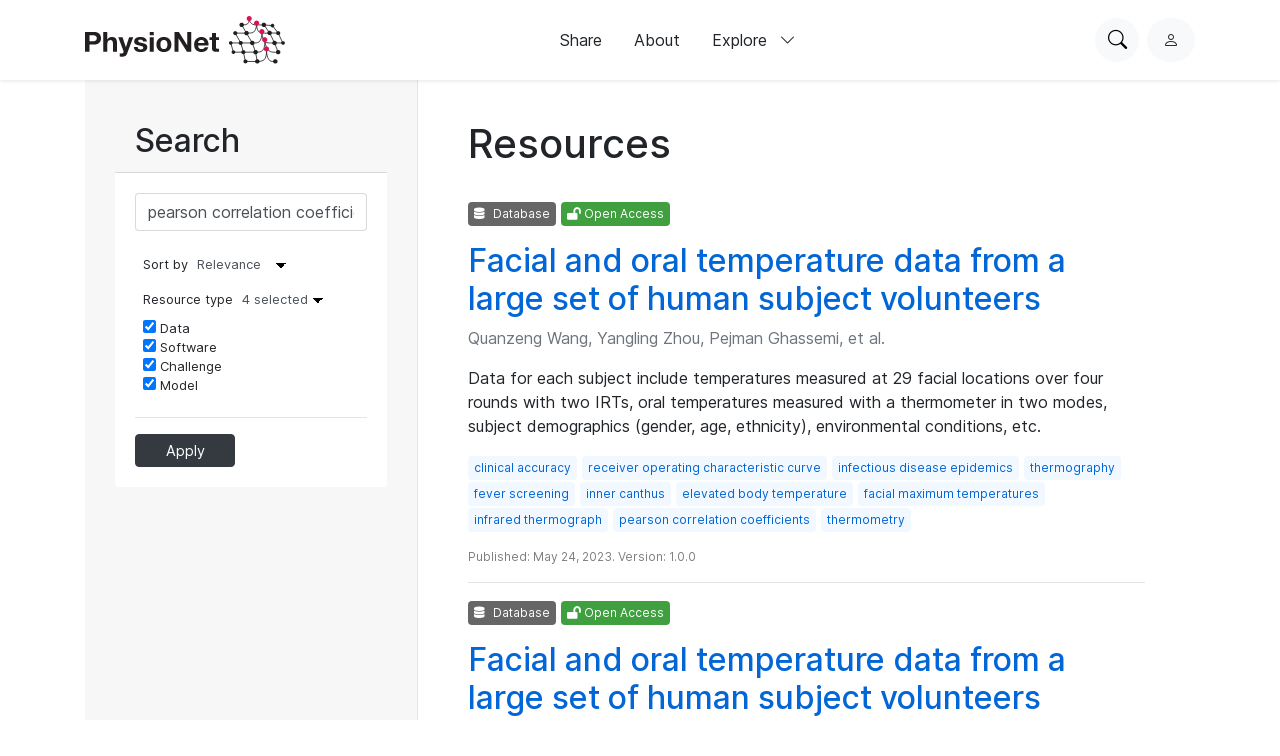

--- FILE ---
content_type: text/html; charset=utf-8
request_url: https://www.physionet.org/content/?topic=pearson+correlation+coefficients
body_size: 4483
content:
<!DOCTYPE html>

<html lang="en">
  <head>
    <meta charset="UTF-8">
    <title>
PhysioNet Index
</title>
    
    
<link rel="stylesheet" type="text/css" href="/static/bootstrap/css/bootstrap.css"/>
<link rel="stylesheet" type="text/css" href="/static/font-awesome/css/all.css"/>
<link rel="stylesheet" type="text/css" href="/static/custom/css/physionet.css"/>
    
<link rel="stylesheet" type="text/css" href="/static/search/css/content-index.css">
<link rel="stylesheet" type="text/css" href="/static/custom/css/form-control-input.css">
<link rel="stylesheet" type="text/css" href="/static/custom/css/pagination.css">

    
<script src="/static/jquery/jquery.min.js"></script>
<script src="/static/popper/popper.min.js"></script>
<script async src="https://www.googletagmanager.com/gtag/js?id=UA-87592301-7"></script>
<script>
  window.dataLayer = window.dataLayer || [];
  function gtag(){dataLayer.push(arguments);}
  gtag('js', new Date());

  gtag('config', 'UA-87592301-7');
</script>
    
    <link rel="shortcut icon" type="image/png" href="/static/favicon.ico"/>
    <meta name="viewport" content="width=device-width, initial-scale=1.0">
    <link rel="stylesheet" href="/static/bootstrap/bootstrap-icons/bootstrap-icons.css">
    <link rel="stylesheet" href="/static/fonts/inter-local.css">
    <link rel="stylesheet" type="text/css" href="/static/custom/css/style.css?v=2">
  </head>

  
  <body class="flexbody">
    




<div class="modern-ui nav-wrapper">
  <nav class="nav">
    <div class="container my-0 h-100 d-flex justify-content-between align-items-center">
      <button type="button" class="nav__hamburger circle-button mr-2"
              popovertarget="nav__hamburger_popup"
              title="Menu">
        <i class="nav__hamburger__list bi bi-list"></i>
        <i class="nav__hamburger__x bi bi-x"></i>
        <span class="visually-hidden">Menu</span>
      </button>
      <a href="/">
        
          <img src="/static/images/physionet-logo.svg" width="200px" alt="PhysioNet">
        
      </a>
      <div class="nav__links align-items-center">
        
          
            <a href="/about/publish/" class="nav-link">Share</a>
          
        
          
            <a href="/about/" class="nav-link">About</a>
          
        
          
        
          
        
          
        
          
        

        <div>
          <button type="button" class="nav-link nav-link--expandable"
                  popovertarget="nav__explore_popup">
            Explore <i class="bi bi-chevron-down ml-2"></i>
          </button>
          <dialog class="nav-link__popup" id="nav__explore_popup" popover
                  aria-label="Explore">
            <div class="nav-sublinks">
              
                <a class="nav-sublink" href="/about/database/">
                  <div class="nav-sublink__icon">
                    
                      <img src="/static/images/icons/data.png" alt="" height="32px">
                    
                  </div>
                  <div class="nav-sublink__text">
                    <span class="nav-sublink__title">Data</span>
                    <span class="nav-sublink__description">View datasets</span>
                  </div>
                </a>
              
                <a class="nav-sublink" href="/about/software/">
                  <div class="nav-sublink__icon">
                    
                      <img src="/static/images/icons/software.png" alt="" height="32px">
                    
                  </div>
                  <div class="nav-sublink__text">
                    <span class="nav-sublink__title">Software</span>
                    <span class="nav-sublink__description">View software</span>
                  </div>
                </a>
              
                <a class="nav-sublink" href="/about/challenge/">
                  <div class="nav-sublink__icon">
                    
                      <img src="/static/images/icons/challenges.png" alt="" height="32px">
                    
                  </div>
                  <div class="nav-sublink__text">
                    <span class="nav-sublink__title">Challenges</span>
                    <span class="nav-sublink__description">View challenges</span>
                  </div>
                </a>
              
                <a class="nav-sublink" href="/about/tutorial/">
                  <div class="nav-sublink__icon">
                    
                      <img src="/static/images/icons/tutorials.png" alt="" height="32px">
                    
                  </div>
                  <div class="nav-sublink__text">
                    <span class="nav-sublink__title">Tutorials</span>
                    <span class="nav-sublink__description">View tutorials</span>
                  </div>
                </a>
              
              </div>
          </dialog>
        </div>
      </div>
      <div class="nav__actions d-flex ml-md-4">
        <form action="/content/" class="mr-2">
          <div class="nav__search">
            <input type="text" name="topic" placeholder="Search for anything...">
            <div class="nav__search__actions">
              <button type="button" class="nav__search__close mr-2"
                      title="Cancel">
                <i class="bi bi-x"></i>
                <span class="visually-hidden">Cancel</span>
              </button>
              <button type="submit" class="circle-button">Search</button>
            </div>
          </div>
        </form>
        <button type="button" class="nav__search__open circle-button mr-md-2"
                title="Search PhysioNet">
          <i class="bi bi-search"></i>
          <span class="visually-hidden">Search PhysioNet</span>
        </button>
        
          <a class="nav__user" href="/login/"
             title="Log in">
            <i class="bi bi-person"></i>
            <span class="visually-hidden">Log in</span>
          </a>
        
      </div>
    </div>

    <dialog class="nav__mobile" id="nav__hamburger_popup" popover
            aria-label="Menu">
      
        
          <a href="/about/publish/" class="nav-link">Share</a>
        
      
        
          <a href="/about/" class="nav-link">About</a>
        
      
        
      
        
      
        
      
        
      
      <hr>
      <div class="nav-sublinks">
        
          <a class="nav-sublink" href="/about/database/">
            <div class="nav-sublink__icon">
              
                <img src="/static/images/icons/data.png" alt="" height="32px">
              
              </div>
            <div class="nav-sublink__text">
              <span class="nav-sublink__title">Data</span>
              <span class="nav-sublink__description">View datasets</span>
            </div>
          </a>
        
          <a class="nav-sublink" href="/about/software/">
            <div class="nav-sublink__icon">
              
                <img src="/static/images/icons/software.png" alt="" height="32px">
              
              </div>
            <div class="nav-sublink__text">
              <span class="nav-sublink__title">Software</span>
              <span class="nav-sublink__description">View software</span>
            </div>
          </a>
        
          <a class="nav-sublink" href="/about/challenge/">
            <div class="nav-sublink__icon">
              
                <img src="/static/images/icons/challenges.png" alt="" height="32px">
              
              </div>
            <div class="nav-sublink__text">
              <span class="nav-sublink__title">Challenges</span>
              <span class="nav-sublink__description">View challenges</span>
            </div>
          </a>
        
          <a class="nav-sublink" href="/about/tutorial/">
            <div class="nav-sublink__icon">
              
                <img src="/static/images/icons/tutorials.png" alt="" height="32px">
              
              </div>
            <div class="nav-sublink__text">
              <span class="nav-sublink__title">Tutorials</span>
              <span class="nav-sublink__description">View tutorials</span>
            </div>
          </a>
        
      </div>
    </dialog>
  </nav>
</div>

    <div class="nav-spacer"></div>

    <main>
<div class="main">
  <div class="main-side">
    <form method="GET" action="" class="">
      <div class="card">
        <h2 class="card-header">Search</h2>
        <div class="card-body no-pd search-card">
            <input type="hidden" name="csrfmiddlewaretoken" value="TOmhSJoXtDlMnDUYkVJ6Htnx4Ou1OCRO6z0uyoyZSauKRcoSu6ql9Fvv1lrln1Gi">

  <div class="form-group row">
    <label class="col-md-2" for="id_topic" title="">
    </label>
    <div class='col-md-10'>
      <input type="text" name="topic" value="pearson correlation coefficients" maxlength="50" id="id_topic">
      
    </div>
  </div>





            <div class="search-options">
              <div class="sort">
                  <label>Sort by</label>
                  <input type="hidden" name="csrfmiddlewaretoken" value="TOmhSJoXtDlMnDUYkVJ6Htnx4Ou1OCRO6z0uyoyZSauKRcoSu6ql9Fvv1lrln1Gi">

  <div class="form-group row">
    <label class="col-md-2" for="id_orderby" title="">
    </label>
    <div class='col-md-10'>
      <select name="orderby" id="id_orderby">
  <option value="relevance-desc">Relevance</option>

  <option value="publish_datetime-desc">Latest</option>

  <option value="publish_datetime-asc">Oldest</option>

  <option value="title-asc">Title (Asc.)</option>

  <option value="title-desc">Title (Desc.)</option>

  <option value="main_storage_size-asc">Size (Asc.)</option>

  <option value="main_storage_size-desc">Size (Desc.)</option>

</select>
      
    </div>
  </div>





              </div>
              <div class="resource">
                <label for='resource-check'>
                  Resource type
                  <span class="nselected">&nbsp;</span>
                </label>
                <input type="checkbox" id="resource-check">
                <input type="hidden" name="csrfmiddlewaretoken" value="TOmhSJoXtDlMnDUYkVJ6Htnx4Ou1OCRO6z0uyoyZSauKRcoSu6ql9Fvv1lrln1Gi">

  <div class="form-group row">
    <label class="col-md-2" for="" title="">
    </label>
    <div class='col-md-10'>
      <div id="id_types"><div>
    <label for="id_types_0"><input type="checkbox" name="types" value="0" id="id_types_0" checked>
 Data</label>

</div><div>
    <label for="id_types_1"><input type="checkbox" name="types" value="1" id="id_types_1" checked>
 Software</label>

</div><div>
    <label for="id_types_2"><input type="checkbox" name="types" value="2" id="id_types_2" checked>
 Challenge</label>

</div><div>
    <label for="id_types_3"><input type="checkbox" name="types" value="3" id="id_types_3" checked>
 Model</label>

</div>
</div>
      
    </div>
  </div>





              </div>
            </div>
            <hr>
            <button class="btn btn-primary btn-rsp" type="submit">Apply</button>
        </div>
      </div>
    </form>
    </div><div class="main-content">
      <h1>Resources</h1>
      <br>
      
      


  <div class="project">
    <p><span class="badge badge-dark"><i class="fa fa-database"></i> Database</span>
       <span class="badge badge-success"><i class="fas fa-lock-open"></i> Open Access</span>
    </p>
    <h2><a href="/content/face-oral-temp-data/1.0.0/">Facial and oral temperature data from a large set of human subject volunteers</a></h2>
    
      <p class="text-muted card-authors">Quanzeng Wang, Yangling Zhou, Pejman Ghassemi, et al.</p>
    
    <div style="margin-bottom: 1rem;">
      
        Data for each subject include temperatures measured at 29 facial locations over four rounds with two IRTs, oral temperatures measured with a thermometer in two modes, subject demographics (gender, age, ethnicity), environmental conditions, etc.
      
    </div>
    <p class="text-muted">
      
        <a href="/content/?topic=clinical+accuracy"><span class="badge badge-pn">clinical accuracy</span></a>
      
        <a href="/content/?topic=receiver+operating+characteristic+curve"><span class="badge badge-pn">receiver operating characteristic curve</span></a>
      
        <a href="/content/?topic=infectious+disease+epidemics"><span class="badge badge-pn">infectious disease epidemics</span></a>
      
        <a href="/content/?topic=thermography"><span class="badge badge-pn">thermography</span></a>
      
        <a href="/content/?topic=fever+screening"><span class="badge badge-pn">fever screening</span></a>
      
        <a href="/content/?topic=inner+canthus"><span class="badge badge-pn">inner canthus</span></a>
      
        <a href="/content/?topic=elevated+body+temperature"><span class="badge badge-pn">elevated body temperature</span></a>
      
        <a href="/content/?topic=facial+maximum+temperatures"><span class="badge badge-pn">facial maximum temperatures</span></a>
      
        <a href="/content/?topic=infrared+thermograph"><span class="badge badge-pn">infrared thermograph</span></a>
      
        <a href="/content/?topic=pearson+correlation+coefficients"><span class="badge badge-pn">pearson correlation coefficients</span></a>
      
        <a href="/content/?topic=thermometry"><span class="badge badge-pn">thermometry</span></a>
      
    </p>
    <p class="pub-details">Published: May 24, 2023.
      Version: 1.0.0</p>
    
      
      
    
    <hr>
  </div>

  <div class="project">
    <p><span class="badge badge-dark"><i class="fa fa-database"></i> Database</span>
       <span class="badge badge-success"><i class="fas fa-lock-open"></i> Open Access</span>
    </p>
    <h2><a href="/content/face-oral-temp-data/1.0.0/">Facial and oral temperature data from a large set of human subject volunteers</a></h2>
    
      <p class="text-muted card-authors">Quanzeng Wang, Yangling Zhou, Pejman Ghassemi, et al.</p>
    
    <div style="margin-bottom: 1rem;">
      
        Data for each subject include temperatures measured at 29 facial locations over four rounds with two IRTs, oral temperatures measured with a thermometer in two modes, subject demographics (gender, age, ethnicity), environmental conditions, etc.
      
    </div>
    <p class="text-muted">
      
        <a href="/content/?topic=clinical+accuracy"><span class="badge badge-pn">clinical accuracy</span></a>
      
        <a href="/content/?topic=receiver+operating+characteristic+curve"><span class="badge badge-pn">receiver operating characteristic curve</span></a>
      
        <a href="/content/?topic=infectious+disease+epidemics"><span class="badge badge-pn">infectious disease epidemics</span></a>
      
        <a href="/content/?topic=thermography"><span class="badge badge-pn">thermography</span></a>
      
        <a href="/content/?topic=fever+screening"><span class="badge badge-pn">fever screening</span></a>
      
        <a href="/content/?topic=inner+canthus"><span class="badge badge-pn">inner canthus</span></a>
      
        <a href="/content/?topic=elevated+body+temperature"><span class="badge badge-pn">elevated body temperature</span></a>
      
        <a href="/content/?topic=facial+maximum+temperatures"><span class="badge badge-pn">facial maximum temperatures</span></a>
      
        <a href="/content/?topic=infrared+thermograph"><span class="badge badge-pn">infrared thermograph</span></a>
      
        <a href="/content/?topic=pearson+correlation+coefficients"><span class="badge badge-pn">pearson correlation coefficients</span></a>
      
        <a href="/content/?topic=thermometry"><span class="badge badge-pn">thermometry</span></a>
      
    </p>
    <p class="pub-details">Published: May 24, 2023.
      Version: 1.0.0</p>
    
      
      
    
    <hr>
  </div>



      

    </div>
</div>
</main>

    
<link rel="stylesheet" type="text/css" href="/static/custom/css/footer.css"/>

<div class="modern-ui">
  <footer class="footer w-100 secondary-bg py-5">
    <div class="container my-0 py-0 py-md-5">
      
        <img src="/static/images/physionet-logo-white.svg" width="180px" alt="PhysioNet" class="pb-2" />
      
      <div class="footer__columns light-text">
        <div>
          
            <p class="dark-light-text mb-2">Maintained by the MIT Laboratory for Computational Physiology</p>
          
          
            <p class="dark-light-text mb-2">Supported by the National Institute of Biomedical Imaging and Bioengineering (NIBIB), National Heart Lung and Blood Institute (NHLBI), and NIH Office of the Director under NIH grant numbers U24EB037545 and R01EB030362</p>
          
        </div>
        <div class="d-flex flex-column pl-0 pl-md-5 pt-4 pt-md-0">
          <h2 class="text-white font-weight-bold">Navigation</h2>
          <a href="/content" class="pb-3 dark-light-text">Discover Data</a>
          <a href="/about/publish" class="pb-3 dark-light-text">Share Data</a>
          <a href="/about" class="pb-3 dark-light-text">About</a>
          <a href="/news" class="pb-3 dark-light-text">News</a>
        </div>
        <div class="d-flex flex-column pt-4 pt-md-0">
          <h2 class="text-white font-weight-bold">Explore</h2>
          
            <a href="/about/database/" class="pb-3 dark-light-text">Data</a>
          
            <a href="/about/software/" class="pb-3 dark-light-text">Software</a>
          
            <a href="/about/challenge/" class="pb-3 dark-light-text">Challenges</a>
          
            <a href="/about/tutorial/" class="pb-3 dark-light-text">Tutorials</a>
          
        </div>
        <!-- <div class="d-flex flex-column flex-grow">
          <h2 class="text-white font-weight-bold">Subscribe to our Newsletter</h2>
          <input type="email" class="form-control mb-2" placeholder="Your email">
          <button type="button" class="primary-button">Subscribe Now</button>
        </div> -->
      </div>
      <hr >
      <div class="d-flex flex-column align-items-center justify-content-between flex-md-row">
        <div class="d-flex pt-2 pt-md-0">
          
            <a class="mr-3" href="https://github.com/MIT-LCP/physionet-build/"><img src="/static/images/icons/github.png" height="18px"></a>
          
          
          
            <a class="mr-3" href="http://linkedin.com/company/physionet"><img src="/static/images/icons/linkedin.png" height="18px"></a>
          
          
        </div>
        <div class="pt-4 pt-md-0">
          
          
          
             <a class="dark-light-text" href="https://accessibility.mit.edu/">Accessibility</a>
          
        </div>
      </div>
    </div>
  </footer>
</div>


    
<script src="/static/bootstrap/js/bootstrap.min.js"></script>
<script src="/static/bootstrap/js/ie10-viewport-bug-workaround.js"></script>
<script src="/static/custom/js/navbar.js"></script>

    
<script>
  $("#resource-check").change(function() {
    $(document).click(function(e){
      if ($('.resource').is(e.target) || $('.resource').has(e.target).length > 0) return; 
      $('#resource-check').prop("checked", false);
      $(document).off('click');
    })
  });

  $(".nselected").html($('.resource .row input:checked').length + ' selected');
  $(".resource .row input").click(function(){
    $('.nselected').html($('.resource .row input:checked').length + ' selected')
  });

  $('#selectall').click(function(){ $('#type-check').find('input').prop('checked', true); return false; });
</script>

    
  </body>
  
</html>


--- FILE ---
content_type: text/css
request_url: https://www.physionet.org/static/search/css/content-index.css
body_size: 1252
content:
.main-side label{
	max-width: unset;
	flex: unset;
}

.main-side .col-md-10{
	max-width: unset;
	flex: unset;
}

.search-options, .search-options select{
	font-size: 0.8rem;
}

.search-options label{
	margin: 0;
}

.search-options > div{
	display: inline-block;
	height: initial;
	padding-left: 8px !important;
	min-height: 2.6em;
	vertical-align: text-top;
}

.sort select{
	border: 0;
	padding-left: 5px;
}

.sort .row{
	width: unset;
	display: inline-block;
	margin: 0;
}

.row > label{
	display: none;
}

.resource{
	padding: 6px !important;
}

.resource .row{
	margin: 0;
	width: 100%;
	padding-top: 10px !important;
}

.resource ul{
	list-style: none;
	padding: 0;
	margin: 0;
}

.resource > label span{
	-webkit-appearance: none;
	background-color: white;
	background-image: 
		linear-gradient(45deg, transparent 50%, black 50%),
		linear-gradient(135deg, black 50%, transparent 50%);
	background-position:
    	calc(100% - 15px) 0.5em,
    	calc(100% - 10px) 0.5em;
	background-size:
		5px 5px,
		5px 5px;
	background-repeat: no-repeat;
	padding-right: 25px;
}

#resource-check{
	display: none;
}

#resource-check + div{
	display: none;
}

#resource-check:checked + div{
	display: block;
}

.nselected{
	color: #495057;
	padding-left: 5px;
}

.search-card .col-md-10{
	margin: 0;
}

.search-card button{
	font-size: 0.9em;
	padding: 5px;
	min-width: 100px;
}